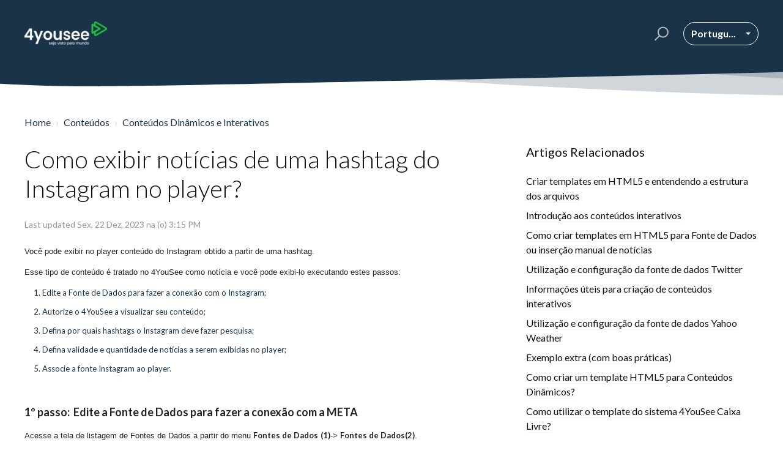

--- FILE ---
content_type: text/html; charset=utf-8
request_url: https://suporte.4yousee.com.br/pt-BR/support/solutions/articles/72000535589-como-exibir-not%C3%ADcias-de-uma-hashtag-do-instagram-no-player-
body_size: 14456
content:
<!DOCTYPE html>
       
        <!--[if lt IE 7]><html class="no-js ie6 dew-dsm-theme " lang="pt-BR" dir="ltr" data-date-format="non_us"><![endif]-->       
        <!--[if IE 7]><html class="no-js ie7 dew-dsm-theme " lang="pt-BR" dir="ltr" data-date-format="non_us"><![endif]-->       
        <!--[if IE 8]><html class="no-js ie8 dew-dsm-theme " lang="pt-BR" dir="ltr" data-date-format="non_us"><![endif]-->       
        <!--[if IE 9]><html class="no-js ie9 dew-dsm-theme " lang="pt-BR" dir="ltr" data-date-format="non_us"><![endif]-->       
        <!--[if IE 10]><html class="no-js ie10 dew-dsm-theme " lang="pt-BR" dir="ltr" data-date-format="non_us"><![endif]-->       
        <!--[if (gt IE 10)|!(IE)]><!--><html class="no-js  dew-dsm-theme " lang="pt-BR" dir="ltr" data-date-format="non_us"><!--<![endif]-->
	<head>
		
		

<!-- Title for the page -->
<title> Como exibir notícias de uma hashtag do Instagram no player? :  </title>

<!-- Meta information -->

      <meta charset="utf-8" />
      <meta http-equiv="X-UA-Compatible" content="IE=edge,chrome=1" />
      <meta name="description" content= "" />
      <meta name="author" content= "" />
       <meta property="og:title" content="Como exibir notícias de uma hashtag do Instagram no player?" />  <meta property="og:url" content="https://suporte.4yousee.com.br/pt-BR/support/solutions/articles/72000535589-como-exibir-not%C3%ADcias-de-uma-hashtag-do-instagram-no-player-" />  <meta property="og:description" content=" Você pode exibir no player conteúdo do Instagram obtido a partir de uma hashtag.  Esse tipo de conteúdo é tratado no 4YouSee como notícia e você pode exibi-lo executando estes passos:   Edite a Fonte de Dados para fazer a conexão com o Instagram;..." />  <meta property="og:image" content="https://s3.amazonaws.com/cdn.freshdesk.com/data/helpdesk/attachments/production/72004393342/logo/VEme8D2_bsXB6MHnrQI0xXYQPJQl0Go3Xg.png?X-Amz-Algorithm=AWS4-HMAC-SHA256&amp;amp;X-Amz-Credential=AKIAS6FNSMY2XLZULJPI%2F20260126%2Fus-east-1%2Fs3%2Faws4_request&amp;amp;X-Amz-Date=20260126T095521Z&amp;amp;X-Amz-Expires=604800&amp;amp;X-Amz-SignedHeaders=host&amp;amp;X-Amz-Signature=069148535bba9fa6f5e2d4a1d78c456cab6870a84e0bf914514b530f9d4b7e36" />  <meta property="og:site_name" content="4yousee" />  <meta property="og:type" content="article" />  <meta name="twitter:title" content="Como exibir notícias de uma hashtag do Instagram no player?" />  <meta name="twitter:url" content="https://suporte.4yousee.com.br/pt-BR/support/solutions/articles/72000535589-como-exibir-not%C3%ADcias-de-uma-hashtag-do-instagram-no-player-" />  <meta name="twitter:description" content=" Você pode exibir no player conteúdo do Instagram obtido a partir de uma hashtag.  Esse tipo de conteúdo é tratado no 4YouSee como notícia e você pode exibi-lo executando estes passos:   Edite a Fonte de Dados para fazer a conexão com o Instagram;..." />  <meta name="twitter:image" content="https://s3.amazonaws.com/cdn.freshdesk.com/data/helpdesk/attachments/production/72004393342/logo/VEme8D2_bsXB6MHnrQI0xXYQPJQl0Go3Xg.png?X-Amz-Algorithm=AWS4-HMAC-SHA256&amp;amp;X-Amz-Credential=AKIAS6FNSMY2XLZULJPI%2F20260126%2Fus-east-1%2Fs3%2Faws4_request&amp;amp;X-Amz-Date=20260126T095521Z&amp;amp;X-Amz-Expires=604800&amp;amp;X-Amz-SignedHeaders=host&amp;amp;X-Amz-Signature=069148535bba9fa6f5e2d4a1d78c456cab6870a84e0bf914514b530f9d4b7e36" />  <meta name="twitter:card" content="summary" />  <link rel="canonical" href="https://suporte.4yousee.com.br/pt-BR/support/solutions/articles/72000535589-como-exibir-not%C3%ADcias-de-uma-hashtag-do-instagram-no-player-" />  <link rel='alternate' hreflang="es-LA" href="https://suporte.4yousee.com.br/es-LA/support/solutions/articles/72000535589-configurar-fuente-rss-de-instagram-para-tags"/>  <link rel='alternate' hreflang="pt-BR" href="https://suporte.4yousee.com.br/pt-BR/support/solutions/articles/72000535589-como-exibir-not%C3%ADcias-de-uma-hashtag-do-instagram-no-player-"/> 

<!-- Responsive setting -->
<link rel="apple-touch-icon" href="https://s3.amazonaws.com/cdn.freshdesk.com/data/helpdesk/attachments/production/72004393382/fav_icon/DPMKkxIAE4MpIY0OLr71XGDhGMlpZV_auw.png" />
        <link rel="apple-touch-icon" sizes="72x72" href="https://s3.amazonaws.com/cdn.freshdesk.com/data/helpdesk/attachments/production/72004393382/fav_icon/DPMKkxIAE4MpIY0OLr71XGDhGMlpZV_auw.png" />
        <link rel="apple-touch-icon" sizes="114x114" href="https://s3.amazonaws.com/cdn.freshdesk.com/data/helpdesk/attachments/production/72004393382/fav_icon/DPMKkxIAE4MpIY0OLr71XGDhGMlpZV_auw.png" />
        <link rel="apple-touch-icon" sizes="144x144" href="https://s3.amazonaws.com/cdn.freshdesk.com/data/helpdesk/attachments/production/72004393382/fav_icon/DPMKkxIAE4MpIY0OLr71XGDhGMlpZV_auw.png" />
        <meta name="viewport" content="width=device-width, initial-scale=1.0, maximum-scale=5.0, user-scalable=yes" /> 

<meta name="viewport" content="width=device-width, initial-scale=1.0" />
<link href="https://fonts.googleapis.com/css?family=Lato:300,300i,400,400i,700,700i" rel="stylesheet">
<link rel="stylesheet" href="https://use.fontawesome.com/releases/v5.15.4/css/all.css">
<link rel="stylesheet" href="https://use.fontawesome.com/releases/v5.15.4/css/v4-shims.css">
<link rel="stylesheet" href="//cdn.jsdelivr.net/highlight.js/9.10.0/styles/github.min.css" />
<link rel="stylesheet" href="//cdn.jsdelivr.net/jquery.magnific-popup/1.0.0/magnific-popup.css" />
<link href='https://fonts.googleapis.com/css?family=Source+Sans+Pro:regular,italic,600,700,700italic' rel='stylesheet' type='text/css'>


		
		<!-- Adding meta tag for CSRF token -->
		<meta name="csrf-param" content="authenticity_token" />
<meta name="csrf-token" content="iREMhTUoWWuZNCNi5ynKzkN+/6QyoT3yg0kcyUVB1ymotZeolqRy7krLyTvNEDw5bu5t96S1GLI3tDlI2ZU40A==" />
		<!-- End meta tag for CSRF token -->
		
		<!-- Fav icon for portal -->
		<link rel='shortcut icon' href='https://s3.amazonaws.com/cdn.freshdesk.com/data/helpdesk/attachments/production/72004393382/fav_icon/DPMKkxIAE4MpIY0OLr71XGDhGMlpZV_auw.png' />

		<!-- Base stylesheet -->
 
		<link rel="stylesheet" media="print" href="https://assets8.freshdesk.com/assets/cdn/portal_print-6e04b27f27ab27faab81f917d275d593fa892ce13150854024baaf983b3f4326.css" />
	  		<link rel="stylesheet" media="screen" href="https://assets9.freshdesk.com/assets/cdn/falcon_portal_utils-57fc5f91db982a7ecd698d80ef41469e73b87782f2d9f218886147ca63c081ab.css" />	

		
		<!-- Theme stylesheet -->

		<link href="/support/theme.css?v=4&amp;d=1721409837" media="screen" rel="stylesheet" type="text/css">

		<!-- Google font url if present -->
		<link href='https://fonts.googleapis.com/css?family=Source+Sans+Pro:regular,italic,600,700,700italic|Poppins:regular,600,700' rel='stylesheet' type='text/css' nonce='snEmNIHKQWf/B+Kvnu/JAA=='>

		<!-- Including default portal based script framework at the top -->
		<script src="https://assets4.freshdesk.com/assets/cdn/portal_head_v2-d07ff5985065d4b2f2826fdbbaef7df41eb75e17b915635bf0413a6bc12fd7b7.js"></script>
		<!-- Including syntexhighlighter for portal -->
		<script src="https://assets3.freshdesk.com/assets/cdn/prism-841b9ba9ca7f9e1bc3cdfdd4583524f65913717a3ab77714a45dd2921531a402.js"></script>

		

		<!-- Access portal settings information via javascript -->
		 <script type="text/javascript">     var portal = {"language":"pt-BR","name":"4yousee","contact_info":"","current_page_name":"article_view","current_tab":"solutions","vault_service":{"url":"https://vault-service.freshworks.com/data","max_try":2,"product_name":"fd"},"current_account_id":2207774,"preferences":{"bg_color":"#f3f5f7","header_color":"#ffffff","help_center_color":"#f3f5f7","footer_color":"#183247","tab_color":"#ffffff","tab_hover_color":"#02b875","btn_background":"#f3f5f7","btn_primary_background":"#02b875","baseFont":"Source Sans Pro","textColor":"#183247","headingsFont":"Poppins","headingsColor":"#183247","linkColor":"#183247","linkColorHover":"#2753d7","inputFocusRingColor":"#02b875","nonResponsive":"false"},"image_placeholders":{"spacer":"https://assets7.freshdesk.com/assets/misc/spacer.gif","profile_thumb":"https://assets2.freshdesk.com/assets/misc/profile_blank_thumb-4a7b26415585aebbd79863bd5497100b1ea52bab8df8db7a1aecae4da879fd96.jpg","profile_medium":"https://assets1.freshdesk.com/assets/misc/profile_blank_medium-1dfbfbae68bb67de0258044a99f62e94144f1cc34efeea73e3fb85fe51bc1a2c.jpg"},"falcon_portal_theme":true,"current_object_id":72000535589};     var attachment_size = 20;     var blocked_extensions = "";     var allowed_extensions = "";     var store = { 
        ticket: {},
        portalLaunchParty: {} };    store.portalLaunchParty.ticketFragmentsEnabled = false;    store.pod = "us-east-1";    store.region = "US"; </script> 


			
	</head>
	<body>
            	
		
		
		

<!-- Notification Messages -->
 <div class="alert alert-with-close notice hide" id="noticeajax"></div> 
<div class="layout layout--anonymous">
  <div class="layout__head">
  	


<header class="topbar container topbar--small" data-topbar>
  <div class="container-inner topbar__container-inner">
    <div class="topbar__inner">
      <div class="topbar__col clearfix">
        <div class="logo-wrapper">
          <div class="logo">
            <a href="/pt-BR/support/home">
              <img src="https://s3.amazonaws.com/cdn.freshdesk.com/data/helpdesk/attachments/production/72004393342/logo/VEme8D2_bsXB6MHnrQI0xXYQPJQl0Go3Xg.png" alt="">
            </a>
          </div>
        </div>
        <p class="help-center-name"></p>
        <button type="button" role="button" aria-label="Toggle Navigation" class="lines-button x" data-toggle-menu> <span class="lines"></span> </button>
      </div>
      
      <div class="topbar__col topbar__menu">
        <div class="topbar__collapse" data-menu>
         
          <div class="topbar__controls topbar__controls--anonymous">
             
            <div class="topbar__search">
              <form class="hc-search-form print--remove" autocomplete="off" action="/pt-BR/support/search/solutions" id="hc-search-form" data-csrf-ignore="true">
	<div class="hc-search-input">
	<label for="support-search-input" class="hide">Digite o termo de pesquisa aqui...</label>
		<input placeholder="Digite o termo de pesquisa aqui..." type="text"
			name="term" class="special" value=""
            rel="page-search" data-max-matches="10" id="support-search-input">
	</div>
	<div class="hc-search-button">
		<button class="btn btn-primary" aria-label="Pesquisar" type="submit" autocomplete="off">
			<i class="mobile-icon-search hide-tablet"></i>
			<span class="hide-in-mobile">
				Pesquisar
			</span>
		</button>
	</div>
</form>
              <button type="button" role="button" class="topbar__btn-search">
                <svg xmlns="http://www.w3.org/2000/svg" width="23" height="24" viewBox="0 0 23 24">
                  <g fill="none" fill-rule="evenodd" transform="translate(-6 -2)">
                    <circle cx="19.889" cy="11.611" r="8" stroke="#fff" stroke-width="2" transform="rotate(45 19.89 11.61)"/>
                    <path fill="#fff" fill-rule="nonzero" d="M9.34328327,15.6566781 L11.3432833,15.6566781 L11.3432833,25.6606781 C11.3432833,26.2106781 10.8992833,26.6566781 10.3432833,26.6566781 C9.79128327,26.6566781 9.34328327,26.2116781 9.34328327,25.6606781 L9.34328327,15.6566781 Z" transform="rotate(45 10.343 21.157)"/>
                  </g>
                </svg>
              </button>
            </div>
            <div class="banner-language-selector pull-right" data-tabs="tabs"
                data-toggle='tooltip' data-placement="bottom" title="Portuguese (BR)"><ul class="language-options" role="tablist"><li class="dropdown"><h5 class="dropdown-toggle" data-toggle="dropdown"><span>Portugu...</span><span class="caret"></span></h5><ul class="dropdown-menu " role="menu" aria-labelledby="dropdownMenu"><li><a class="active" tabindex="-1" href="/pt-BR/support/solutions/articles/72000535589-como-exibir-not%C3%ADcias-de-uma-hashtag-do-instagram-no-player-"><span class='icon-dd-tick-dark'></span>Portuguese (BR) </a></li><li><a class=" unavailable-language" tabindex="-1" href="/en/support/solutions/articles/72000535589-como-exibir-not%C3%ADcias-de-uma-hashtag-do-instagram-no-player-">English</a></li><li><a class="" tabindex="-1" href="/es-LA/support/solutions/articles/72000535589-configurar-fuente-rss-de-instagram-para-tags">Spanish (Latin America)</a></li></ul></li></ul></div>
          </div>
        </div>
      </div>
    </div>
  </div>

  <!-- Search and page links for the page -->
  
    
  

  <script>
    jQuery(".hc-search-input input").attr("placeholder","");
  </script>

</header>



		<div class="waves waves--small " data-wave-small>
		  <svg xmlns="http://www.w3.org/2000/svg" viewBox="0 0 1900 47" xmlns:xlink="http://www.w3.org/1999/xlink">
		    <g fill="none" fill-rule="evenodd">
		      <path fill-rule="nonzero" d="M403.925926,32 C583.088889,32 1900,0 1900,0 L0,0 C0,0 163.540741,32 403.925926,32 Z" transform="translate(-250)" />
		      <path fill-opacity="0.2" fill-rule="nonzero" d="M1342.66667,76 C1552.37037,76 1900,0.2 1900,0.2 L0,0.2 C0,0.2 896.518519,76 1342.66667,76 Z" transform="translate(0 -29)"  />
		      <path fill-opacity="0.2" fill-rule="nonzero" d="M1342.66667,76 C1552.37037,76 1900,0.2 1900,0.2 L0,0.2 C0,0.2 896.518519,76 1342.66667,76 Z" transform="translate(617 -29)"  />
		    </g>
		  </svg>
		</div>

  </div>
  <div class="layout__content">
    
      
    
    
    <div class="container">
  <div class="container-inner">
    <div class="article-page">

      <div class="row clearfix">
        <div class="column column--sm-12">
          <ol class="breadcrumbs">
            <li>
              <a href="/pt-BR/support/home">Home</a>
            </li>
            <li title="Conteúdos">
              <a href="/pt-BR/support/solutions/72000272776">Conteúdos</a>
            </li>
            <li title="Conteúdos Dinâmicos e Interativos">
              <a href="/pt-BR/support/solutions/folders/72000414111">Conteúdos Dinâmicos e Interativos</a>
            </li>
          </ol>
        </div>
      </div>
      <div class="row clearfix">

        <div class="column column--sm-8">
          <article class="article clearfix" itemscope itemtype="http://schema.org/Article">
            <header class="article-header">
              <h1 class="article__title" itemprop="name">
                Como exibir notícias de uma hashtag do Instagram no player?
              </h1>

              <div class="article-meta">
                <div class="article-meta__col article-meta__col--main">
                  <div class="entry-info">
                    <div class="entry-info__content">
                      <!-- TODO: Figure out how to handle multiple language, for now, hard code the text we want -->
                      <!-- <div class="meta">Modificado em: Sex, 22 Dez, 2023 na (o)  3:15 PM</div> -->
                      <div class="meta">Last updated Sex, 22 Dez, 2023 na (o)  3:15 PM</div>
                    </div>
                  </div>
                </div>
              </div>
            </header>

            <div class="article__body markdown" itemprop="articleBody">
              <p style="box-sizing: border-box; margin: 0px 0px 15px; padding: 0px !important; font-style: normal; font-variant-ligatures: normal; font-variant-caps: normal; font-weight: 400; letter-spacing: normal; orphans: 2; text-align: start; text-indent: 0px; text-transform: none; white-space: normal; widows: 2; word-spacing: 0px; -webkit-text-stroke-width: 0px;  text-decoration-thickness: initial; text-decoration-style: initial; text-decoration-color: initial; color: rgb(37, 37, 37); font-family: &quot;Lucida Grande&quot;, &quot;Lucida Sans&quot;, &quot;Lucida Sans Unicode&quot;, sans-serif; font-size: 13px;"><span style="box-sizing: border-box; font-family: roboto, arial, helvetica, sans-serif;">Você pode exibir no player conteúdo do Instagram obtido a partir de uma hashtag.</span></p><p style="box-sizing: border-box; margin: 0px 0px 15px; padding: 0px !important; font-style: normal; font-variant-ligatures: normal; font-variant-caps: normal; font-weight: 400; letter-spacing: normal; orphans: 2; text-align: start; text-indent: 0px; text-transform: none; white-space: normal; widows: 2; word-spacing: 0px; -webkit-text-stroke-width: 0px;  text-decoration-thickness: initial; text-decoration-style: initial; text-decoration-color: initial; color: rgb(37, 37, 37); font-family: &quot;Lucida Grande&quot;, &quot;Lucida Sans&quot;, &quot;Lucida Sans Unicode&quot;, sans-serif; font-size: 13px;"><span style="box-sizing: border-box; font-family: roboto, arial, helvetica, sans-serif;">Esse tipo de conteúdo é tratado no 4YouSee como notícia e você pode exibi-lo executando estes passos:</span></p><ol style="box-sizing: border-box; margin: 0px; padding: 0px 15px; font-style: normal; font-variant-ligatures: normal; font-variant-caps: normal; font-weight: 400; letter-spacing: normal; orphans: 2; text-align: start; text-indent: 0px; text-transform: none; white-space: normal; widows: 2; word-spacing: 0px; -webkit-text-stroke-width: 0px;  text-decoration-thickness: initial; text-decoration-style: initial; text-decoration-color: initial; list-style-position: inside; list-style-image: initial; color: rgb(37, 37, 37); font-family: &quot;Lucida Grande&quot;, &quot;Lucida Sans&quot;, &quot;Lucida Sans Unicode&quot;, sans-serif; font-size: 13px;"><li style="box-sizing: border-box;"><span dir="ltr" style="box-sizing: border-box; font-family: roboto, arial, helvetica, sans-serif;"><a href="https://4yousee.freshdesk.com/pt-BR/support/solutions/articles/72000535589/como-exibir-noticias-de-uma-hashtag-do-instagram-no-player?q=#step1">Edite a Fonte de Dados para fazer a conexão com o Instagram;</a></span></li><li style="box-sizing: border-box;"><span dir="ltr" style="box-sizing: border-box; font-family: roboto, arial, helvetica, sans-serif;"><a href="https://4yousee.freshdesk.com/pt-BR/support/solutions/articles/72000535589/como-exibir-noticias-de-uma-hashtag-do-instagram-no-player?q=#step2">Autorize o 4YouSee a visualizar seu conteúdo;</a></span></li><li style="box-sizing: border-box;"><span dir="ltr" style="box-sizing: border-box; font-family: roboto, arial, helvetica, sans-serif;"><a href="https://4yousee.freshdesk.com/pt-BR/support/solutions/articles/72000535589/como-exibir-noticias-de-uma-hashtag-do-instagram-no-player?q=#step3">Defina por quais hashtags o Instagram deve fazer pesquisa;</a></span></li><li style="box-sizing: border-box;"><span dir="ltr" style="box-sizing: border-box; font-family: roboto, arial, helvetica, sans-serif;"><a href="https://4yousee.freshdesk.com/pt-BR/support/solutions/articles/72000535589/como-exibir-noticias-de-uma-hashtag-do-instagram-no-player?q=#step4">Defina validade e quantidade de notícias a serem exibidas no player;</a></span></li><li style="box-sizing: border-box;"><span style="box-sizing: border-box; font-family: roboto, arial, helvetica, sans-serif;"><a href="https://4yousee.freshdesk.com/pt-BR/support/solutions/articles/72000535589/como-exibir-noticias-de-uma-hashtag-do-instagram-no-player?q=#step5">Associe a fonte Instagram ao player.</a></span></li></ol><p style="box-sizing: border-box; margin: 0px 0px 15px; padding: 0px !important; color: rgb(74, 74, 74); font-family: Roboto, sans-serif; font-size: 14px; font-style: normal; font-variant-ligatures: normal; font-variant-caps: normal; font-weight: 400; letter-spacing: normal; orphans: 2; text-align: start; text-indent: 0px; text-transform: none; white-space: normal; widows: 2; word-spacing: 0px; -webkit-text-stroke-width: 0px;  text-decoration-thickness: initial; text-decoration-style: initial; text-decoration-color: initial;"><span style="box-sizing: border-box; font-family: roboto, arial, helvetica, sans-serif;">&nbsp;</span></p><p style="box-sizing: border-box; margin: 0px 0px 15px; padding: 0px !important; font-style: normal; font-variant-ligatures: normal; font-variant-caps: normal; font-weight: 400; letter-spacing: normal; orphans: 2; text-align: start; text-indent: 0px; text-transform: none; white-space: normal; widows: 2; word-spacing: 0px; -webkit-text-stroke-width: 0px;  text-decoration-thickness: initial; text-decoration-style: initial; text-decoration-color: initial; color: rgb(37, 37, 37); font-family: &quot;Lucida Grande&quot;, &quot;Lucida Sans&quot;, &quot;Lucida Sans Unicode&quot;, sans-serif; font-size: 13px;"><span class="wysiwyg-font-size-medium" style="box-sizing: border-box; font-size: small; font-family: roboto, arial, helvetica, sans-serif;"><strong style="box-sizing: border-box; font-weight: bold;"><a name="step1" style="box-sizing: border-box; background-color: transparent; color: rgb(7, 147, 68); text-decoration: none;"></a><span class="wysiwyg-font-size-large" dir="ltr" style="box-sizing: border-box; font-size: large;">1º passo: &nbsp;Edite a Fonte de Dados para fazer a conexão com a META<br></span></strong></span></p><p style="box-sizing: border-box; margin: 0px 0px 15px; padding: 0px !important; font-style: normal; font-variant-ligatures: normal; font-variant-caps: normal; font-weight: 400; letter-spacing: normal; orphans: 2; text-align: start; text-indent: 0px; text-transform: none; white-space: normal; widows: 2; word-spacing: 0px; -webkit-text-stroke-width: 0px;  text-decoration-thickness: initial; text-decoration-style: initial; text-decoration-color: initial; color: rgb(37, 37, 37); font-family: &quot;Lucida Grande&quot;, &quot;Lucida Sans&quot;, &quot;Lucida Sans Unicode&quot;, sans-serif; font-size: 13px;"><span style="box-sizing: border-box; font-family: roboto, arial, helvetica, sans-serif;">Acesse a tela de listagem de Fontes de Dados a partir do menu <strong style="box-sizing: border-box; font-weight: bold;">Fontes de Dados</strong> <strong style="box-sizing: border-box; font-weight: bold;">(1)</strong>-&gt; <strong style="box-sizing: border-box; font-weight: bold;">Fontes de Dados(2)</strong>.</span></p><p style="box-sizing: border-box; margin: 0px 0px 15px; padding: 0px !important; font-style: normal; font-variant-ligatures: normal; font-variant-caps: normal; font-weight: 400; letter-spacing: normal; orphans: 2; text-align: start; text-indent: 0px; text-transform: none; white-space: normal; widows: 2; word-spacing: 0px; -webkit-text-stroke-width: 0px;  text-decoration-thickness: initial; text-decoration-style: initial; text-decoration-color: initial; color: rgb(37, 37, 37); font-family: &quot;Lucida Grande&quot;, &quot;Lucida Sans&quot;, &quot;Lucida Sans Unicode&quot;, sans-serif; font-size: 13px;"><span style="box-sizing: border-box; font-family: roboto, arial, helvetica, sans-serif;">Na listagem de fontes que será exibida localize a fonte <strong style="box-sizing: border-box; font-weight: bold;">Instagram Tags</strong> e clique sobre o botão <strong style="box-sizing: border-box; font-weight: bold;">Editar(3)</strong>:</span></p><p style="box-sizing: border-box; margin: 0px 0px 15px; padding: 0px !important; font-style: normal; font-variant-ligatures: normal; font-variant-caps: normal; font-weight: 400; letter-spacing: normal; orphans: 2; text-align: start; text-indent: 0px; text-transform: none; white-space: normal; widows: 2; word-spacing: 0px; -webkit-text-stroke-width: 0px;  text-decoration-thickness: initial; text-decoration-style: initial; text-decoration-color: initial; color: rgb(37, 37, 37); font-family: &quot;Lucida Grande&quot;, &quot;Lucida Sans&quot;, &quot;Lucida Sans Unicode&quot;, sans-serif; font-size: 13px;"><img src="https://s3.amazonaws.com/cdn.freshdesk.com/data/helpdesk/attachments/production/72005115910/original/PjBJkJas5yg7qD_hgTqroyHXm9IklsRkew.png?1648445649" alt="tags1.png" style="box-sizing: border-box; border: 0px; max-width: 100%; height: auto;" class="fr-fic fr-dii" data-attachment="[object Object]" data-id="72005115910"></p><p style="box-sizing: border-box; margin: 0px 0px 15px; padding: 0px !important; font-style: normal; font-variant-ligatures: normal; font-variant-caps: normal; font-weight: 400; letter-spacing: normal; orphans: 2; text-align: start; text-indent: 0px; text-transform: none; white-space: normal; widows: 2; word-spacing: 0px; -webkit-text-stroke-width: 0px;  text-decoration-thickness: initial; text-decoration-style: initial; text-decoration-color: initial; color: rgb(37, 37, 37); font-family: &quot;Lucida Grande&quot;, &quot;Lucida Sans&quot;, &quot;Lucida Sans Unicode&quot;, sans-serif; font-size: 13px;"><span dir="ltr" style="box-sizing: border-box; font-family: roboto, arial, helvetica, sans-serif;">Na tela seguinte você deverá clicar sobre o botão <strong dir="ltr" style="box-sizing: border-box; font-weight: bold;">Conectar ao Meta(1)</strong> para permitir que o 4YouSee acesse seu conteúdo publicado.</span></p><p style="box-sizing: border-box; margin: 0px 0px 15px; padding: 0px !important; font-style: normal; font-variant-ligatures: normal; font-variant-caps: normal; font-weight: 400; letter-spacing: normal; orphans: 2; text-align: start; text-indent: 0px; text-transform: none; white-space: normal; widows: 2; word-spacing: 0px; -webkit-text-stroke-width: 0px;  text-decoration-thickness: initial; text-decoration-style: initial; text-decoration-color: initial; color: rgb(37, 37, 37); font-family: &quot;Lucida Grande&quot;, &quot;Lucida Sans&quot;, &quot;Lucida Sans Unicode&quot;, sans-serif; font-size: 13px;"><img src="https://s3.amazonaws.com/cdn.freshdesk.com/data/helpdesk/attachments/production/72078968767/original/Lwd3OIPYTgBK2evITh2F8soREMfLssy_mA.png?1703267661" style="width: auto;" class="fr-fic fr-fil fr-dib" data-attachment="[object Object]" data-id="72078968767"></p><p style="box-sizing: border-box; margin: 0px 0px 15px; padding: 0px !important; font-style: normal; font-variant-ligatures: normal; font-variant-caps: normal; font-weight: 400; letter-spacing: normal; orphans: 2; text-align: start; text-indent: 0px; text-transform: none; white-space: normal; widows: 2; word-spacing: 0px; -webkit-text-stroke-width: 0px;  text-decoration-thickness: initial; text-decoration-style: initial; text-decoration-color: initial; color: rgb(37, 37, 37); font-family: &quot;Lucida Grande&quot;, &quot;Lucida Sans&quot;, &quot;Lucida Sans Unicode&quot;, sans-serif; font-size: 13px;">&nbsp;</p><p style="box-sizing: border-box; margin: 0px 0px 15px; padding: 0px !important; font-style: normal; font-variant-ligatures: normal; font-variant-caps: normal; font-weight: 400; letter-spacing: normal; orphans: 2; text-align: start; text-indent: 0px; text-transform: none; white-space: normal; widows: 2; word-spacing: 0px; -webkit-text-stroke-width: 0px;  text-decoration-thickness: initial; text-decoration-style: initial; text-decoration-color: initial; color: rgb(37, 37, 37); font-family: &quot;Lucida Grande&quot;, &quot;Lucida Sans&quot;, &quot;Lucida Sans Unicode&quot;, sans-serif; font-size: 13px;"><span class="wysiwyg-font-size-medium" style="box-sizing: border-box; font-size: small; font-family: roboto, arial, helvetica, sans-serif;"><strong style="box-sizing: border-box; font-weight: bold;"><a name="step2" style="box-sizing: border-box; background-color: transparent; color: rgb(7, 147, 68); text-decoration: none;"></a></strong><strong style="box-sizing: border-box; font-weight: bold;"><span class="wysiwyg-font-size-large" style="box-sizing: border-box; font-size: large;">2º passo:&nbsp;Autorize o 4YouSee a&nbsp;visualizar seu conteúdo</span></strong></span></p><p style="box-sizing: border-box; margin: 0px 0px 15px; padding: 0px !important; font-style: normal; font-variant-ligatures: normal; font-variant-caps: normal; font-weight: 400; letter-spacing: normal; orphans: 2; text-align: start; text-indent: 0px; text-transform: none; white-space: normal; widows: 2; word-spacing: 0px; -webkit-text-stroke-width: 0px;  text-decoration-thickness: initial; text-decoration-style: initial; text-decoration-color: initial; color: rgb(37, 37, 37); font-family: &quot;Lucida Grande&quot;, &quot;Lucida Sans&quot;, &quot;Lucida Sans Unicode&quot;, sans-serif; font-size: 13px;"><span dir="ltr" style="box-sizing: border-box; font-family: roboto, arial, helvetica, sans-serif;">Ao clicar sobre o botão você irá visualizar a tela do Facebook para digitar <strong dir="ltr" style="box-sizing: border-box; font-weight: bold;">E-mail ou telefone(1)&nbsp;</strong>e<strong dir="ltr" style="box-sizing: border-box; font-weight: bold;">&nbsp;Senha(2)</strong>:</span></p><p style="box-sizing: border-box; margin: 0px 0px 15px; padding: 0px !important; font-style: normal; font-variant-ligatures: normal; font-variant-caps: normal; font-weight: 400; letter-spacing: normal; orphans: 2; text-align: start; text-indent: 0px; text-transform: none; white-space: normal; widows: 2; word-spacing: 0px; -webkit-text-stroke-width: 0px;  text-decoration-thickness: initial; text-decoration-style: initial; text-decoration-color: initial; color: rgb(37, 37, 37); font-family: &quot;Lucida Grande&quot;, &quot;Lucida Sans&quot;, &quot;Lucida Sans Unicode&quot;, sans-serif; font-size: 13px;"><span style="box-sizing: border-box; font-family: roboto, arial, helvetica, sans-serif;"><img src="https://s3.amazonaws.com/cdn.freshdesk.com/data/helpdesk/attachments/production/72078969038/original/u56JFD7gZjX1R1NnKio5_kwhgMbOTuJmjQ.png?1703267761" style="width: auto;" class="fr-fic fr-fil fr-dib" data-attachment="[object Object]" data-id="72078969038"></span></p><p style="box-sizing: border-box; margin: 0px 0px 15px; padding: 0px !important; font-style: normal; font-variant-ligatures: normal; font-variant-caps: normal; font-weight: 400; letter-spacing: normal; orphans: 2; text-align: start; text-indent: 0px; text-transform: none; white-space: normal; widows: 2; word-spacing: 0px; -webkit-text-stroke-width: 0px;  text-decoration-thickness: initial; text-decoration-style: initial; text-decoration-color: initial; color: rgb(37, 37, 37); font-family: &quot;Lucida Grande&quot;, &quot;Lucida Sans&quot;, &quot;Lucida Sans Unicode&quot;, sans-serif; font-size: 13px;"><br></p><p style="box-sizing: border-box; margin: 0px 0px 15px; padding: 0px !important; font-style: normal; font-variant-ligatures: normal; font-variant-caps: normal; font-weight: 400; letter-spacing: normal; orphans: 2; text-align: start; text-indent: 0px; text-transform: none; white-space: normal; widows: 2; word-spacing: 0px; -webkit-text-stroke-width: 0px;  text-decoration-thickness: initial; text-decoration-style: initial; text-decoration-color: initial; color: rgb(37, 37, 37); font-family: &quot;Lucida Grande&quot;, &quot;Lucida Sans&quot;, &quot;Lucida Sans Unicode&quot;, sans-serif; font-size: 13px;"><span dir="ltr" style="box-sizing: border-box; font-family: roboto, arial, helvetica, sans-serif;">Preencha seus dados e clique sobre o botão <strong style="box-sizing: border-box; font-weight: bold;">Entrar(3)</strong>.</span><br><br><span dir="ltr" style="box-sizing: border-box; font-family: roboto, arial, helvetica, sans-serif;">Em seguida, autorize o 4YouSee a visualizar seu conteúdo.</span><span style="color: rgb(184, 49, 47);"><br></span></p><table style="width: 100%;"><tbody><tr><td class="fr-highlighted" style="width: 100%; background-color: rgb(246, 176, 191);"><div style="text-align: center;"><span style="color: rgb(184, 49, 47);"><u><strong>IMPORTANTE</strong></u><strong dir="ltr">: Apenas perfil profissional do Instagram vinculado a pelo menos uma pagina do Facebook também profis</strong></span><span dir="ltr" style="color: rgb(184, 49, 47);"><strong>sional poderá utilizar essa funcionalidade. <br>Verifique se o seu Instagram profissional está vinculado à sua página do F</strong><strong><span dir="ltr" style="color: rgb(184, 49, 47);"><strong>acebook.&nbsp;</strong></span></strong></span></div></td></tr></tbody></table><p dir="ltr" style="box-sizing: border-box; margin: 0px 0px 15px; padding: 0px !important; font-style: normal; font-variant-ligatures: normal; font-variant-caps: normal; font-weight: 400; letter-spacing: normal; text-align: left; text-indent: 0px; text-transform: none; white-space: normal; word-spacing: 0px; -webkit-text-stroke-width: 0px; text-decoration-thickness: initial; text-decoration-style: initial; text-decoration-color: initial; color: rgb(37, 37, 37); font-family: &quot;Lucida Grande&quot;, &quot;Lucida Sans&quot;, &quot;Lucida Sans Unicode&quot;, sans-serif; font-size: 13px;"><br><span style="font-family: Arial,Helvetica,sans-serif;">Exemplo de como ficará após se preencher as informações e vincular a conta:</span><br><span dir="ltr" style="box-sizing: border-box; font-family: roboto, arial, helvetica, sans-serif;"><img src="https://s3.amazonaws.com/cdn.freshdesk.com/data/helpdesk/attachments/production/72078970797/original/2tgiRMj8fL9mprUtBP9qzJII5d8zk6c-cw.png?1703268469" style="width: auto;" class="fr-fic fr-fil fr-dib" data-attachment="[object Object]" data-id="72078970797"></span></p><p class="alert-warning" style="box-sizing: border-box; margin: 0px 0px 20px; background: rgb(252, 248, 227); border: 1px solid rgb(250, 235, 204); color: rgb(138, 109, 59); padding: 15px; font-style: normal; font-variant-ligatures: normal; font-variant-caps: normal; font-weight: 400; letter-spacing: normal; orphans: 2; text-align: start; text-indent: 0px; text-transform: none; white-space: normal; widows: 2; word-spacing: 0px; -webkit-text-stroke-width: 0px; text-decoration-thickness: initial; text-decoration-style: initial; text-decoration-color: initial; border-radius: 4px; font-family: &quot;Lucida Grande&quot;, &quot;Lucida Sans&quot;, &quot;Lucida Sans Unicode&quot;, sans-serif; font-size: 13px;"><span style="box-sizing: border-box; font-family: roboto, arial, helvetica, sans-serif;"><strong style="box-sizing: border-box; font-weight: bold;">Atenção</strong>: O 4YouSee não armazena seu login e senha, você os utiliza apenas para fazer a autorização.</span></p><p style="box-sizing: border-box; margin: 0px 0px 15px; padding: 0px !important; font-style: normal; font-variant-ligatures: normal; font-variant-caps: normal; font-weight: 400; letter-spacing: normal; orphans: 2; text-align: start; text-indent: 0px; text-transform: none; white-space: normal; widows: 2; word-spacing: 0px; -webkit-text-stroke-width: 0px;  text-decoration-thickness: initial; text-decoration-style: initial; text-decoration-color: initial; color: rgb(37, 37, 37); font-family: &quot;Lucida Grande&quot;, &quot;Lucida Sans&quot;, &quot;Lucida Sans Unicode&quot;, sans-serif; font-size: 13px;"><span class="wysiwyg-font-size-medium" style="box-sizing: border-box; font-size: small; font-family: roboto, arial, helvetica, sans-serif;"><strong style="box-sizing: border-box; font-weight: bold;"><a name="step3" style="box-sizing: border-box; background-color: transparent; color: rgb(7, 147, 68); text-decoration: none;"></a><span class="wysiwyg-font-size-large" style="box-sizing: border-box; font-size: large;">3º passo:Defina por quais hashtags o Instagram deve fazer pesquisa</span></strong></span></p><p style="box-sizing: border-box; margin: 0px 0px 15px; padding: 0px !important; font-style: normal; font-variant-ligatures: normal; font-variant-caps: normal; font-weight: 400; letter-spacing: normal; orphans: 2; text-align: start; text-indent: 0px; text-transform: none; white-space: normal; widows: 2; word-spacing: 0px; -webkit-text-stroke-width: 0px;  text-decoration-thickness: initial; text-decoration-style: initial; text-decoration-color: initial; color: rgb(37, 37, 37); font-family: &quot;Lucida Grande&quot;, &quot;Lucida Sans&quot;, &quot;Lucida Sans Unicode&quot;, sans-serif; font-size: 13px;"><span style="box-sizing: border-box; font-family: roboto, arial, helvetica, sans-serif;">Após autorizar o 4YouSee a visualizar seu conteúdo, defina quais hashtags deseja que sejam pesquisadas, preenchendo o campo <strong style="box-sizing: border-box; font-weight: bold;">Tags(2)</strong>:</span></p><p style="box-sizing: border-box; margin: 0px 0px 15px; padding: 0px !important; font-style: normal; font-variant-ligatures: normal; font-variant-caps: normal; font-weight: 400; letter-spacing: normal; orphans: 2; text-align: start; text-indent: 0px; text-transform: none; white-space: normal; widows: 2; word-spacing: 0px; -webkit-text-stroke-width: 0px;  text-decoration-thickness: initial; text-decoration-style: initial; text-decoration-color: initial; color: rgb(37, 37, 37); font-family: &quot;Lucida Grande&quot;, &quot;Lucida Sans&quot;, &quot;Lucida Sans Unicode&quot;, sans-serif; font-size: 13px;"><img src="https://s3.amazonaws.com/cdn.freshdesk.com/data/helpdesk/attachments/production/72005115917/original/wf1yj4avx8Ko_S9VgkPtzRUnSs-DejqNMw.png?1648445651" alt="tags3.png" style="box-sizing: border-box; border: 0px; max-width: 100%; height: auto;" class="fr-fic fr-dii" data-attachment="[object Object]" data-id="72005115917"></p><p style="box-sizing: border-box; margin: 0px 0px 15px; padding: 0px !important; font-style: normal; font-variant-ligatures: normal; font-variant-caps: normal; font-weight: 400; letter-spacing: normal; orphans: 2; text-align: start; text-indent: 0px; text-transform: none; white-space: normal; widows: 2; word-spacing: 0px; -webkit-text-stroke-width: 0px;  text-decoration-thickness: initial; text-decoration-style: initial; text-decoration-color: initial; color: rgb(37, 37, 37); font-family: &quot;Lucida Grande&quot;, &quot;Lucida Sans&quot;, &quot;Lucida Sans Unicode&quot;, sans-serif; font-size: 13px;"><span style="box-sizing: border-box; font-family: roboto, arial, helvetica, sans-serif;">Você pode digitar uma ou mais tags, basta digitá-las separadas por <strong style="box-sizing: border-box; font-weight: bold;">espaço</strong>.</span></p><p style="box-sizing: border-box; margin: 0px 0px 15px; padding: 0px !important; font-style: normal; font-variant-ligatures: normal; font-variant-caps: normal; font-weight: 400; letter-spacing: normal; orphans: 2; text-align: start; text-indent: 0px; text-transform: none; white-space: normal; widows: 2; word-spacing: 0px; -webkit-text-stroke-width: 0px;  text-decoration-thickness: initial; text-decoration-style: initial; text-decoration-color: initial; color: rgb(37, 37, 37); font-family: &quot;Lucida Grande&quot;, &quot;Lucida Sans&quot;, &quot;Lucida Sans Unicode&quot;, sans-serif; font-size: 13px;">&nbsp;</p><p style="box-sizing: border-box; margin: 0px 0px 15px; padding: 0px !important; font-style: normal; font-variant-ligatures: normal; font-variant-caps: normal; font-weight: 400; letter-spacing: normal; orphans: 2; text-align: start; text-indent: 0px; text-transform: none; white-space: normal; widows: 2; word-spacing: 0px; -webkit-text-stroke-width: 0px;  text-decoration-thickness: initial; text-decoration-style: initial; text-decoration-color: initial; color: rgb(37, 37, 37); font-family: &quot;Lucida Grande&quot;, &quot;Lucida Sans&quot;, &quot;Lucida Sans Unicode&quot;, sans-serif; font-size: 13px;"><span class="wysiwyg-font-size-medium" style="box-sizing: border-box; font-size: small; font-family: roboto, arial, helvetica, sans-serif;"><strong style="box-sizing: border-box; font-weight: bold;"><a name="step4" style="box-sizing: border-box; background-color: transparent; color: rgb(7, 147, 68); text-decoration: none;"></a><span class="wysiwyg-font-size-large" style="box-sizing: border-box; font-size: large;">4º passo:&nbsp;Defina&nbsp;validade e quantidade de notícias a serem exibidas no player</span></strong></span></p><p style="box-sizing: border-box; margin: 0px 0px 15px; padding: 0px !important; font-style: normal; font-variant-ligatures: normal; font-variant-caps: normal; font-weight: 400; letter-spacing: normal; orphans: 2; text-align: start; text-indent: 0px; text-transform: none; white-space: normal; widows: 2; word-spacing: 0px; -webkit-text-stroke-width: 0px;  text-decoration-thickness: initial; text-decoration-style: initial; text-decoration-color: initial; color: rgb(37, 37, 37); font-family: &quot;Lucida Grande&quot;, &quot;Lucida Sans&quot;, &quot;Lucida Sans Unicode&quot;, sans-serif; font-size: 13px;"><span style="box-sizing: border-box; font-family: roboto, arial, helvetica, sans-serif;">Acesse a tela de listagem de Fontes RSS em <strong style="box-sizing: border-box; font-weight: bold;">Notícias(1)&gt;Fontes RSS(2)</strong>, pesquise por <strong style="box-sizing: border-box; font-weight: bold;">Instagram Tags</strong> e clique sobre o botão <strong style="box-sizing: border-box; font-weight: bold;">Editar(3)</strong>. Veja os passos na tela a seguir:</span></p><p style="box-sizing: border-box; margin: 0px 0px 15px; padding: 0px !important; font-style: normal; font-variant-ligatures: normal; font-variant-caps: normal; font-weight: 400; letter-spacing: normal; orphans: 2; text-align: start; text-indent: 0px; text-transform: none; white-space: normal; widows: 2; word-spacing: 0px; -webkit-text-stroke-width: 0px;  text-decoration-thickness: initial; text-decoration-style: initial; text-decoration-color: initial; color: rgb(37, 37, 37); font-family: &quot;Lucida Grande&quot;, &quot;Lucida Sans&quot;, &quot;Lucida Sans Unicode&quot;, sans-serif; font-size: 13px;"><img src="https://s3.amazonaws.com/cdn.freshdesk.com/data/helpdesk/attachments/production/72005115915/original/lH3LjZLBvjfQG-r33hgDPMv6bkBvDubARw.png?1648445650" alt="tags4.png" style="box-sizing: border-box; border: 0px; max-width: 100%; height: auto;" class="fr-fic fr-dii" data-attachment="[object Object]" data-id="72005115915"></p><p style="box-sizing: border-box; margin: 0px 0px 15px; padding: 0px !important; font-style: normal; font-variant-ligatures: normal; font-variant-caps: normal; font-weight: 400; letter-spacing: normal; orphans: 2; text-align: start; text-indent: 0px; text-transform: none; white-space: normal; widows: 2; word-spacing: 0px; -webkit-text-stroke-width: 0px;  text-decoration-thickness: initial; text-decoration-style: initial; text-decoration-color: initial; color: rgb(37, 37, 37); font-family: &quot;Lucida Grande&quot;, &quot;Lucida Sans&quot;, &quot;Lucida Sans Unicode&quot;, sans-serif; font-size: 13px;"><span style="box-sizing: border-box; font-family: roboto, arial, helvetica, sans-serif;">No campo <strong style="box-sizing: border-box; font-weight: bold;">Aprova notícias automaticamente(1)</strong> defina se as notícias baixadas serão aprovadas automaticamente ou se deverão ser aprovadas antes de serem exibidas no player.</span></p><p style="box-sizing: border-box; margin: 0px 0px 15px; padding: 0px !important; font-style: normal; font-variant-ligatures: normal; font-variant-caps: normal; font-weight: 400; letter-spacing: normal; orphans: 2; text-align: start; text-indent: 0px; text-transform: none; white-space: normal; widows: 2; word-spacing: 0px; -webkit-text-stroke-width: 0px;  text-decoration-thickness: initial; text-decoration-style: initial; text-decoration-color: initial; color: rgb(37, 37, 37); font-family: &quot;Lucida Grande&quot;, &quot;Lucida Sans&quot;, &quot;Lucida Sans Unicode&quot;, sans-serif; font-size: 13px;"><span style="box-sizing: border-box; font-family: roboto, arial, helvetica, sans-serif;">Em <strong style="box-sizing: border-box; font-weight: bold;">Termos inadequados específicos?(2)&nbsp;</strong>deixe em <strong style="box-sizing: border-box; font-weight: bold;">Não&nbsp;</strong>se não tiver algum termo especifico para filtrar.</span></p><p style="box-sizing: border-box; margin: 0px 0px 15px; padding: 0px !important; font-style: normal; font-variant-ligatures: normal; font-variant-caps: normal; font-weight: 400; letter-spacing: normal; orphans: 2; text-align: start; text-indent: 0px; text-transform: none; white-space: normal; widows: 2; word-spacing: 0px; -webkit-text-stroke-width: 0px;  text-decoration-thickness: initial; text-decoration-style: initial; text-decoration-color: initial; color: rgb(37, 37, 37); font-family: &quot;Lucida Grande&quot;, &quot;Lucida Sans&quot;, &quot;Lucida Sans Unicode&quot;, sans-serif; font-size: 13px;"><span style="box-sizing: border-box; font-family: roboto, arial, helvetica, sans-serif;">No campo <strong style="box-sizing: border-box; font-weight: bold;">Limite de registros(3)</strong> digite o número máximo de notícias que devem ser baixadas pelo 4YouSee.</span></p><p style="box-sizing: border-box; margin: 0px 0px 15px; padding: 0px !important; font-style: normal; font-variant-ligatures: normal; font-variant-caps: normal; font-weight: 400; letter-spacing: normal; orphans: 2; text-align: start; text-indent: 0px; text-transform: none; white-space: normal; widows: 2; word-spacing: 0px; -webkit-text-stroke-width: 0px;  text-decoration-thickness: initial; text-decoration-style: initial; text-decoration-color: initial; color: rgb(37, 37, 37); font-family: &quot;Lucida Grande&quot;, &quot;Lucida Sans&quot;, &quot;Lucida Sans Unicode&quot;, sans-serif; font-size: 13px;"><span style="box-sizing: border-box; font-family: roboto, arial, helvetica, sans-serif;">No campo <strong style="box-sizing: border-box; font-weight: bold;">Duração das notícias(4)</strong> digite o número de dias em que as notícias serão válidas.</span></p><p style="box-sizing: border-box; margin: 0px 0px 15px; padding: 0px !important; font-style: normal; font-variant-ligatures: normal; font-variant-caps: normal; font-weight: 400; letter-spacing: normal; orphans: 2; text-align: start; text-indent: 0px; text-transform: none; white-space: normal; widows: 2; word-spacing: 0px; -webkit-text-stroke-width: 0px;  text-decoration-thickness: initial; text-decoration-style: initial; text-decoration-color: initial; color: rgb(37, 37, 37); font-family: &quot;Lucida Grande&quot;, &quot;Lucida Sans&quot;, &quot;Lucida Sans Unicode&quot;, sans-serif; font-size: 13px;"><span style="box-sizing: border-box; font-family: roboto, arial, helvetica, sans-serif;">Em <strong style="box-sizing: border-box; font-weight: bold;">Peso(5)&nbsp;</strong>defina o peso que essa fonte de notícia terá.</span></p><p style="box-sizing: border-box; margin: 0px 0px 15px; padding: 0px !important; font-style: normal; font-variant-ligatures: normal; font-variant-caps: normal; font-weight: 400; letter-spacing: normal; orphans: 2; text-align: start; text-indent: 0px; text-transform: none; white-space: normal; widows: 2; word-spacing: 0px; -webkit-text-stroke-width: 0px;  text-decoration-thickness: initial; text-decoration-style: initial; text-decoration-color: initial; color: rgb(37, 37, 37); font-family: &quot;Lucida Grande&quot;, &quot;Lucida Sans&quot;, &quot;Lucida Sans Unicode&quot;, sans-serif; font-size: 13px;"><span style="box-sizing: border-box; font-family: roboto, arial, helvetica, sans-serif;">Após informar os valores nos campos clique sobre o botão <strong style="box-sizing: border-box; font-weight: bold;">Alterar(6)</strong>.</span></p><p style="box-sizing: border-box; margin: 0px 0px 15px; padding: 0px !important; font-style: normal; font-variant-ligatures: normal; font-variant-caps: normal; font-weight: 400; letter-spacing: normal; orphans: 2; text-align: start; text-indent: 0px; text-transform: none; white-space: normal; widows: 2; word-spacing: 0px; -webkit-text-stroke-width: 0px;  text-decoration-thickness: initial; text-decoration-style: initial; text-decoration-color: initial; color: rgb(37, 37, 37); font-family: &quot;Lucida Grande&quot;, &quot;Lucida Sans&quot;, &quot;Lucida Sans Unicode&quot;, sans-serif; font-size: 13px;"><img src="https://s3.amazonaws.com/cdn.freshdesk.com/data/helpdesk/attachments/production/72005115911/original/BX14GQcyt_Lfgi4p3Iipcj52BDu-OdNP2Q.png?1648445650" alt="tags5.png" style="box-sizing: border-box; border: 0px; max-width: 100%; height: auto;" class="fr-fic fr-dii" data-attachment="[object Object]" data-id="72005115911"></p><p style="box-sizing: border-box; margin: 0px 0px 15px; padding: 0px !important; font-style: normal; font-variant-ligatures: normal; font-variant-caps: normal; font-weight: 400; letter-spacing: normal; orphans: 2; text-align: start; text-indent: 0px; text-transform: none; white-space: normal; widows: 2; word-spacing: 0px; -webkit-text-stroke-width: 0px;  text-decoration-thickness: initial; text-decoration-style: initial; text-decoration-color: initial; color: rgb(37, 37, 37); font-family: &quot;Lucida Grande&quot;, &quot;Lucida Sans&quot;, &quot;Lucida Sans Unicode&quot;, sans-serif; font-size: 13px;"><span style="box-sizing: border-box; font-family: roboto, arial, helvetica, sans-serif;">Você visualizará a tela com a listagem de fontes e uma mensagem de sucesso.</span></p><p style="box-sizing: border-box; margin: 0px 0px 15px; padding: 0px !important; font-style: normal; font-variant-ligatures: normal; font-variant-caps: normal; font-weight: 400; letter-spacing: normal; orphans: 2; text-align: start; text-indent: 0px; text-transform: none; white-space: normal; widows: 2; word-spacing: 0px; -webkit-text-stroke-width: 0px;  text-decoration-thickness: initial; text-decoration-style: initial; text-decoration-color: initial; color: rgb(37, 37, 37); font-family: &quot;Lucida Grande&quot;, &quot;Lucida Sans&quot;, &quot;Lucida Sans Unicode&quot;, sans-serif; font-size: 13px;"><span style="box-sizing: border-box; font-family: roboto, arial, helvetica, sans-serif;">Caso queira confirmar que as notícias serão baixadas pelo 4YouSee Manager, na própria tela de listagem clique sobre o botão <strong style="box-sizing: border-box; font-weight: bold;">Obter novas notícias(1)</strong>. O 4YouSee irá baixar as notícias do Instagram e a seguir mostrará uma mensagem informando o número de notícias baixadas.</span></p><p style="box-sizing: border-box; margin: 0px 0px 15px; padding: 0px !important; font-style: normal; font-variant-ligatures: normal; font-variant-caps: normal; font-weight: 400; letter-spacing: normal; orphans: 2; text-align: start; text-indent: 0px; text-transform: none; white-space: normal; widows: 2; word-spacing: 0px; -webkit-text-stroke-width: 0px;  text-decoration-thickness: initial; text-decoration-style: initial; text-decoration-color: initial; color: rgb(37, 37, 37); font-family: &quot;Lucida Grande&quot;, &quot;Lucida Sans&quot;, &quot;Lucida Sans Unicode&quot;, sans-serif; font-size: 13px;"><span style="box-sizing: border-box; font-family: roboto, arial, helvetica, sans-serif;">Para visualizar uma notícia, na forma como será exibida no player, clique sobre o botão <strong style="box-sizing: border-box; font-weight: bold;">Preview(2)</strong>, localizado na mesma tela:</span></p><p style="box-sizing: border-box; margin: 0px 0px 15px; padding: 0px !important; font-style: normal; font-variant-ligatures: normal; font-variant-caps: normal; font-weight: 400; letter-spacing: normal; orphans: 2; text-align: start; text-indent: 0px; text-transform: none; white-space: normal; widows: 2; word-spacing: 0px; -webkit-text-stroke-width: 0px;  text-decoration-thickness: initial; text-decoration-style: initial; text-decoration-color: initial; color: rgb(37, 37, 37); font-family: &quot;Lucida Grande&quot;, &quot;Lucida Sans&quot;, &quot;Lucida Sans Unicode&quot;, sans-serif; font-size: 13px;"><img src="https://s3.amazonaws.com/cdn.freshdesk.com/data/helpdesk/attachments/production/72005115912/original/SIpsIMuvQWtsSUci_bTxHMzGjpw0aIUHIw.png?1648445650" alt="tags6.png" style="box-sizing: border-box; border: 0px; max-width: 100%; height: auto;" class="fr-fic fr-dii" data-attachment="[object Object]" data-id="72005115912"></p><p style="box-sizing: border-box; margin: 0px 0px 15px; padding: 0px !important; font-style: normal; font-variant-ligatures: normal; font-variant-caps: normal; font-weight: 400; letter-spacing: normal; orphans: 2; text-align: start; text-indent: 0px; text-transform: none; white-space: normal; widows: 2; word-spacing: 0px; -webkit-text-stroke-width: 0px;  text-decoration-thickness: initial; text-decoration-style: initial; text-decoration-color: initial; color: rgb(37, 37, 37); font-family: &quot;Lucida Grande&quot;, &quot;Lucida Sans&quot;, &quot;Lucida Sans Unicode&quot;, sans-serif; font-size: 13px;">&nbsp;</p><p style="box-sizing: border-box; margin: 0px 0px 15px; padding: 0px !important; font-style: normal; font-variant-ligatures: normal; font-variant-caps: normal; font-weight: 400; letter-spacing: normal; orphans: 2; text-align: start; text-indent: 0px; text-transform: none; white-space: normal; widows: 2; word-spacing: 0px; -webkit-text-stroke-width: 0px;  text-decoration-thickness: initial; text-decoration-style: initial; text-decoration-color: initial; color: rgb(37, 37, 37); font-family: &quot;Lucida Grande&quot;, &quot;Lucida Sans&quot;, &quot;Lucida Sans Unicode&quot;, sans-serif; font-size: 13px;"><span class="wysiwyg-font-size-medium" style="box-sizing: border-box; font-size: small; font-family: roboto, arial, helvetica, sans-serif;"><strong style="box-sizing: border-box; font-weight: bold;"><a name="step5" style="box-sizing: border-box; background-color: transparent; color: rgb(7, 147, 68); text-decoration: none;"></a><span class="wysiwyg-font-size-large" style="box-sizing: border-box; font-size: large;">5º passo:&nbsp;Associe a fonte Instagram ao player</span></strong></span></p><p style="box-sizing: border-box; margin: 0px 0px 15px; padding: 0px !important; font-style: normal; font-variant-ligatures: normal; font-variant-caps: normal; font-weight: 400; letter-spacing: normal; orphans: 2; text-align: start; text-indent: 0px; text-transform: none; white-space: normal; widows: 2; word-spacing: 0px; -webkit-text-stroke-width: 0px;  text-decoration-thickness: initial; text-decoration-style: initial; text-decoration-color: initial; color: rgb(37, 37, 37); font-family: &quot;Lucida Grande&quot;, &quot;Lucida Sans&quot;, &quot;Lucida Sans Unicode&quot;, sans-serif; font-size: 13px;"><span class="wysiwyg-font-size-medium" style="box-sizing: border-box; font-size: small; font-family: roboto, arial, helvetica, sans-serif;">Acesse a listagem de players a partir do menu <strong style="box-sizing: border-box; font-weight: bold;">Players(1)</strong> <strong style="box-sizing: border-box; font-weight: bold;">&gt;</strong> <strong style="box-sizing: border-box; font-weight: bold;">Players(2)</strong>.</span></p><p style="box-sizing: border-box; margin: 0px 0px 15px; padding: 0px !important; font-style: normal; font-variant-ligatures: normal; font-variant-caps: normal; font-weight: 400; letter-spacing: normal; orphans: 2; text-align: start; text-indent: 0px; text-transform: none; white-space: normal; widows: 2; word-spacing: 0px; -webkit-text-stroke-width: 0px;  text-decoration-thickness: initial; text-decoration-style: initial; text-decoration-color: initial; color: rgb(37, 37, 37); font-family: &quot;Lucida Grande&quot;, &quot;Lucida Sans&quot;, &quot;Lucida Sans Unicode&quot;, sans-serif; font-size: 13px;"><span class="wysiwyg-font-size-medium" style="box-sizing: border-box; font-size: small; font-family: roboto, arial, helvetica, sans-serif;">Clique sobre o botão de edição do player localizado na coluna <strong style="box-sizing: border-box; font-weight: bold;">Operações(3)</strong>:</span></p><p style="box-sizing: border-box; margin: 0px 0px 15px; padding: 0px !important; font-style: normal; font-variant-ligatures: normal; font-variant-caps: normal; font-weight: 400; letter-spacing: normal; orphans: 2; text-align: start; text-indent: 0px; text-transform: none; white-space: normal; widows: 2; word-spacing: 0px; -webkit-text-stroke-width: 0px;  text-decoration-thickness: initial; text-decoration-style: initial; text-decoration-color: initial; color: rgb(37, 37, 37); font-family: &quot;Lucida Grande&quot;, &quot;Lucida Sans&quot;, &quot;Lucida Sans Unicode&quot;, sans-serif; font-size: 13px;"><img src="https://s3.amazonaws.com/cdn.freshdesk.com/data/helpdesk/attachments/production/72005115908/original/v5Eb6YTe5s20kLekyiXswWOXFJyjFKbS5A.png?1648445646" alt="weather4.png" style="box-sizing: border-box; border: 0px; max-width: 100%; height: auto;" class="fr-fic fr-dii" data-attachment="[object Object]" data-id="72005115908"></p><p style="box-sizing: border-box; margin: 0px 0px 15px; padding: 0px !important; font-style: normal; font-variant-ligatures: normal; font-variant-caps: normal; font-weight: 400; letter-spacing: normal; orphans: 2; text-align: start; text-indent: 0px; text-transform: none; white-space: normal; widows: 2; word-spacing: 0px; -webkit-text-stroke-width: 0px;  text-decoration-thickness: initial; text-decoration-style: initial; text-decoration-color: initial; color: rgb(37, 37, 37); font-family: &quot;Lucida Grande&quot;, &quot;Lucida Sans&quot;, &quot;Lucida Sans Unicode&quot;, sans-serif; font-size: 13px;"><span style="box-sizing: border-box; font-family: roboto, arial, helvetica, sans-serif;">Na tela que será aberta clique sobre a aba <strong style="box-sizing: border-box; font-weight: bold;">Fontes RSS(1),&nbsp;</strong>na coluna <strong style="box-sizing: border-box; font-weight: bold;">Fontes RSS disponíveis(2)</strong> localize a fonte <strong style="box-sizing: border-box; font-weight: bold;">Instagram Tags</strong> e clique sobre ela. verifique que a fonte será listada na coluna <strong style="box-sizing: border-box; font-weight: bold;">Fontes RSS selecionadas(3)&nbsp;</strong>e por fim clique sobre o botão <strong style="box-sizing: border-box; font-weight: bold;">Alterar(4)</strong>.</span></p><p style="box-sizing: border-box; margin: 0px 0px 15px; padding: 0px !important; font-style: normal; font-variant-ligatures: normal; font-variant-caps: normal; font-weight: 400; letter-spacing: normal; orphans: 2; text-align: start; text-indent: 0px; text-transform: none; white-space: normal; widows: 2; word-spacing: 0px; -webkit-text-stroke-width: 0px;  text-decoration-thickness: initial; text-decoration-style: initial; text-decoration-color: initial; color: rgb(37, 37, 37); font-family: &quot;Lucida Grande&quot;, &quot;Lucida Sans&quot;, &quot;Lucida Sans Unicode&quot;, sans-serif; font-size: 13px;"><img src="https://s3.amazonaws.com/cdn.freshdesk.com/data/helpdesk/attachments/production/72005115914/original/C1y3Y9Yi8-CDr8zMLGcjw0lfLZBUcX0cbg.png?1648445650" alt="tags7.png" style="box-sizing: border-box; border: 0px; max-width: 100%; height: auto;" class="fr-fic fr-dii" data-attachment="[object Object]" data-id="72005115914"></p><p style="box-sizing: border-box; margin: 0px 0px 15px; padding: 0px !important; font-style: normal; font-variant-ligatures: normal; font-variant-caps: normal; font-weight: 400; letter-spacing: normal; orphans: 2; text-align: start; text-indent: 0px; text-transform: none; white-space: normal; widows: 2; word-spacing: 0px; -webkit-text-stroke-width: 0px;  text-decoration-thickness: initial; text-decoration-style: initial; text-decoration-color: initial; color: rgb(37, 37, 37); font-family: &quot;Lucida Grande&quot;, &quot;Lucida Sans&quot;, &quot;Lucida Sans Unicode&quot;, sans-serif; font-size: 13px;"><span style="box-sizing: border-box; font-family: roboto, arial, helvetica, sans-serif;">Você verá a tela de listagem de players novamente, com uma mensagem de sucesso.</span></p><p style="box-sizing: border-box; margin: 0px 0px 15px; padding: 0px !important; font-style: normal; font-variant-ligatures: normal; font-variant-caps: normal; font-weight: 400; letter-spacing: normal; orphans: 2; text-align: start; text-indent: 0px; text-transform: none; white-space: normal; widows: 2; word-spacing: 0px; -webkit-text-stroke-width: 0px;  text-decoration-thickness: initial; text-decoration-style: initial; text-decoration-color: initial; color: rgb(37, 37, 37); font-family: &quot;Lucida Grande&quot;, &quot;Lucida Sans&quot;, &quot;Lucida Sans Unicode&quot;, sans-serif; font-size: 13px;">&nbsp;</p><p style="box-sizing: border-box; margin: 0px 0px 15px; padding: 0px !important; font-style: normal; font-variant-ligatures: normal; font-variant-caps: normal; font-weight: 400; letter-spacing: normal; orphans: 2; text-align: start; text-indent: 0px; text-transform: none; white-space: normal; widows: 2; word-spacing: 0px; -webkit-text-stroke-width: 0px;  text-decoration-thickness: initial; text-decoration-style: initial; text-decoration-color: initial; color: rgb(37, 37, 37); font-family: &quot;Lucida Grande&quot;, &quot;Lucida Sans&quot;, &quot;Lucida Sans Unicode&quot;, sans-serif; font-size: 13px;"><span style="box-sizing: border-box; font-family: roboto, arial, helvetica, sans-serif;">Caso você já tenha baixado as notícias no <strong style="box-sizing: border-box; font-weight: bold;">3º passo</strong>, o player já receberá as atualizações. Se você não baixou as notícias, o 4YouSee baixará automaticamente em até 30 minutos.</span></p><p style="box-sizing: border-box; margin: 0px 0px 15px; padding: 0px !important; font-style: normal; font-variant-ligatures: normal; font-variant-caps: normal; font-weight: 400; letter-spacing: normal; orphans: 2; text-align: start; text-indent: 0px; text-transform: none; white-space: normal; widows: 2; word-spacing: 0px; -webkit-text-stroke-width: 0px;  text-decoration-thickness: initial; text-decoration-style: initial; text-decoration-color: initial; color: rgb(37, 37, 37); font-family: &quot;Lucida Grande&quot;, &quot;Lucida Sans&quot;, &quot;Lucida Sans Unicode&quot;, sans-serif; font-size: 13px;"><span style="box-sizing: border-box; font-family: roboto, arial, helvetica, sans-serif;">Se você utiliza player Linux ou Windows, ele receberá a atualização em até 5 minutos após se conectar com o 4YouSee Manager. Nos outros players a atualização ocorre assim que se conectam com o 4YouSee Manager.</span></p><p style="box-sizing: border-box; margin: 0px 0px 15px; padding: 0px !important; font-style: normal; font-variant-ligatures: normal; font-variant-caps: normal; font-weight: 400; letter-spacing: normal; orphans: 2; text-align: start; text-indent: 0px; text-transform: none; white-space: normal; widows: 2; word-spacing: 0px; -webkit-text-stroke-width: 0px;  text-decoration-thickness: initial; text-decoration-style: initial; text-decoration-color: initial; color: rgb(37, 37, 37); font-family: &quot;Lucida Grande&quot;, &quot;Lucida Sans&quot;, &quot;Lucida Sans Unicode&quot;, sans-serif; font-size: 13px;"><span dir="ltr" style="box-sizing: border-box; font-family: roboto, arial, helvetica, sans-serif;">Após receber a atualização,o player irá aguardar apenas o momento de exibir a notícia. Isso dependerá do tamanho da sua playlist e da posição onde é exibida a notícia.&nbsp;</span></p>
            </div>

            
          </article>

          <footer class="article-footer clearfix">
            <p class="article-vote" id="voting-container" 
											data-user-id="" 
											data-article-id="72000535589"
											data-language="pt-BR">
										Isso foi útil para você?<span data-href="/pt-BR/support/solutions/articles/72000535589/thumbs_up" class="vote-up a-link" id="article_thumbs_up" 
									data-remote="true" data-method="put" data-update="#voting-container" 
									data-user-id=""
									data-article-id="72000535589"
									data-language="pt-BR"
									data-update-with-message="Ficamos felizes em ajudar. Obrigado pelo seu feedback.">
								Sim</span><span class="vote-down-container"><span data-href="/pt-BR/support/solutions/articles/72000535589/thumbs_down" class="vote-down a-link" id="article_thumbs_down" 
									data-remote="true" data-method="put" data-update="#vote-feedback-form" 
									data-user-id=""
									data-article-id="72000535589"
									data-language="pt-BR"
									data-hide-dom="#voting-container" data-show-dom="#vote-feedback-container">
								Não</span></span></p><a class="hide a-link" id="vote-feedback-form-link" data-hide-dom="#vote-feedback-form-link" data-show-dom="#vote-feedback-container">Enviar feedback</a><div id="vote-feedback-container"class="hide">	<div class="lead">Lamentamos não termos conseguido ajudá-lo(a) mais. Ajude-nos a melhorar este artigo com o seu feedback.</div>	<div id="vote-feedback-form">		<div class="sloading loading-small loading-block"></div>	</div></div>
          </footer>
        </div>

        <div class="column column--sm-4">
          <div class="article-sidebar">
            
              <div class="related-articles">
                
                	<h4 class="related-articles__title">Artigos Relacionados</h4>
                
                <ul class="related-articles__list">
                  
                    
                    <li>
                      <a href="/pt-BR/support/solutions/articles/72000535581-criar-templates-em-html5-e-entendendo-a-estrutura-dos-arquivos">Criar templates em HTML5 e entendendo a estrutura dos arquivos</a>
                      </li>
                    
                  
                    
                    <li>
                      <a href="/pt-BR/support/solutions/articles/72000535595-introduc%C3%A3o-aos-conte%C3%BAdos-interativos">Introdução aos conteúdos interativos</a>
                      </li>
                    
                  
                    
                    <li>
                      <a href="/pt-BR/support/solutions/articles/72000535562-como-criar-templates-em-html5-para-fonte-de-dados-ou-inserc%C3%A3o-manual-de-not%C3%ADcias">Como criar templates em HTML5 para Fonte de Dados ou inserção manual de notícias</a>
                      </li>
                    
                  
                    
                    <li>
                      <a href="/pt-BR/support/solutions/articles/72000535583-utilizac%C3%A3o-e-configurac%C3%A3o-da-fonte-de-dados-twitter">Utilização e configuração da fonte de dados Twitter</a>
                      </li>
                    
                  
                    
                    <li>
                      <a href="/pt-BR/support/solutions/articles/72000535596-informac%C3%B5es-%C3%BAteis-para-criac%C3%A3o-de-conte%C3%BAdos-interativos">Informações úteis para criação de conteúdos interativos</a>
                      </li>
                    
                  
                    
                    <li>
                      <a href="/pt-BR/support/solutions/articles/72000535584-utilizac%C3%A3o-e-configurac%C3%A3o-da-fonte-de-dados-yahoo-weather">Utilização e configuração da fonte de dados Yahoo Weather</a>
                      </li>
                    
                  
                    
                    <li>
                      <a href="/pt-BR/support/solutions/articles/72000535597-exemplo-extra-com-boas-pr%C3%A1ticas-">Exemplo extra (com boas práticas)</a>
                      </li>
                    
                  
                    
                    <li>
                      <a href="/pt-BR/support/solutions/articles/72000535569-como-criar-um-template-html5-para-conte%C3%BAdos-din%C3%A2micos-">Como criar um template HTML5 para Conteúdos Dinâmicos?</a>
                      </li>
                    
                  
                    
                    <li>
                      <a href="/pt-BR/support/solutions/articles/72000535585-como-utilizar-o-template-do-sistema-4yousee-caixa-livre-">Como utilizar o template do sistema 4YouSee Caixa Livre?</a>
                      </li>
                    
                  
                    
                    <li>
                      <a href="/pt-BR/support/solutions/articles/72000535587-como-configurar-uma-fonte-de-dados-do-facebook">Como configurar uma fonte de dados do Facebook</a>
                      </li>
                    
                  
                    
                  
                    
                    <li>
                      <a href="/pt-BR/support/solutions/articles/72000535590-como-exibir-conte%C3%BAdo-do-instagram-no-player-">Como exibir conteúdo do Instagram no player?</a>
                      </li>
                    
                  
                    
                    <li>
                      <a href="/pt-BR/support/solutions/articles/72000535591-como-configurar-uma-fonte-de-dados-do-instagram-">Como configurar uma fonte de dados do Instagram?</a>
                      </li>
                    
                  
                    
                    <li>
                      <a href="/pt-BR/support/solutions/articles/72000535592-como-configurar-contas-do-facebook-diferentes">Como configurar contas do Facebook Diferentes</a>
                      </li>
                    
                  
                    
                    <li>
                      <a href="/pt-BR/support/solutions/articles/72000535593-como-configurar-uma-fonte-de-dados-do-mysql-ou-oracle">Como configurar uma fonte de dados do MySQL ou Oracle</a>
                      </li>
                    
                  
                    
                    <li>
                      <a href="/pt-BR/support/solutions/articles/72000535594-integrac%C3%A3o-com-arquivo-de-balancas-para-exibic%C3%A3o-de-produtos">Integração com arquivo de balanças para exibição de produtos</a>
                      </li>
                    
                  
                    
                    <li>
                      <a href="/pt-BR/support/solutions/articles/72000535935-como-adicionar-streaming-do-youtube">Como adicionar Streaming do YouTube</a>
                      </li>
                    
                  
                    
                    <li>
                      <a href="/pt-BR/support/solutions/articles/72000535944-streaming-local-pt-">Streaming Local [PT]</a>
                      </li>
                    
                  
                    
                    <li>
                      <a href="/pt-BR/support/solutions/articles/72000542279-como-configurar-template-aniversariante">Como configurar template Aniversariante</a>
                      </li>
                    
                  
                </ul>
              </div>
            
          </div>
        </div>

      </div>

    </div>
  </div>
</div>

    
      
    
  </div>
  
  <div class="layout__footer">
		<footer class="footer-container">
  <div class="footer-container__wrapper container">
    <div class="waves waves--footer">
      <svg xmlns="http://www.w3.org/2000/svg" viewBox="0 0 1900 100" width="1900" xmlns:xlink="http://www.w3.org/1999/xlink">
        <g transform="translate(-578)">
          <path class="waves__wave waves__wave-footer-with-opacity" d="M0,74.3635517 C0,74.3635517 149.686491,112.453979 552.5,94.3635517 C955.313509,76.2731247 1085.21689,63.4466345 1336,24.3635517 C1586.78311,-14.7195311 1900,116 1900,116 L1900,684.363552 L0,684.363552 L0,74.3635517 Z" opacity="0.4"/>
          <path class="waves__wave waves__wave-footer-with-opacity" d="M578,21 C578,21 700,-7.5 1130.5,61.7525987 C1561,131.005197 1663.21689,18.4672903 1914,3.21512382 C2164.78311,-12.0370427 2478,51.0201205 2478,51.0201205 L2478,292 L578,292 L578,21 Z" opacity="0.4"/>
          <path class="waves__wave waves__wave--footer-primary" d="M578,81.0871789 C729,43 948.5,20.5 1208.5,38.5 C1468.5,56.5 2141,147 2478,10 C2478,159 2478,645.450731 2478,645.450731 L578,645.450731 C578,645.450731 578,129 578,81.0871789 Z"/>
        </g>
      </svg>
    </div>
    
    
    
    <div class="container-inner footer-container__inner">
      <div class="footer-container__col footer-container__col--social-links">
        <a href="https://www.youtube.com/user/4YouSee" target="_blank" class="footer-social-link fa fa-youtube"></a>
        <a href="https://www.facebook.com/4youSee/" target="_blank" class="footer-social-link fa fa-facebook"></a>
        <a href="https://www.instagram.com/4YouSee/" target="_blank" class="footer-social-link fa fa-instagram"></a>
        <a href="https://www.twitter.com/4yousee/" target="_blank" class="footer-social-link fa fa-twitter"></a>
        <a href="https://www.linkedin.com/company/4yousee/" target="_blank" class="footer-social-link fa fa-linkedin"></a>
      </div>
    </div>
  </div>
</footer>
  </div>
</div>

<script src="//cdn.jsdelivr.net/jquery.magnific-popup/1.0.0/jquery.magnific-popup.min.js"></script>
<script src="//cdn.jsdelivr.net/highlight.js/9.10.0/highlight.min.js"></script>

<script>
	(function($) {
		hljs.initHighlightingOnLoad();

		var BT_SETTINGS = {
		  css: {
		    activeClass: "is-active",
		    hiddenClass: "is-hidden",
		    visibleClass: "is-visible"
		  }
		};

		var Utils = {
		  isHomepage: function() {
		    return $("[data-home-page]").length > 0;
		  }
		};

	  var $topbar = $("[data-topbar]");
	  var $heroUnit = $("[data-hero-unit]");
	  var $topSearchBar = $(".topbar__search .hc-search-form");
	  var $topSearchBarQuery = $topSearchBar.find("input.special");
	  var $topSearchBarBtn = $(".topbar__btn-search");

	  $topbar.removeClass(BT_SETTINGS.css.hiddenClass);

	  $("[data-toggle-menu]").click(function() {
	    $(this).toggleClass(BT_SETTINGS.css.activeClass);
	    $("[data-menu]").toggle();
	  });

	  $(".image-with-lightbox").magnificPopup({
	    type: "image",
	    closeOnContentClick: true,
	    closeBtnInside: false,
	    fixedContentPos: true,
	    mainClass: "mfp-with-zoom", // class to remove default margin from left and right side
	    image: {
	      verticalFit: true
	    },
	    zoom: {
	      enabled: true,
	      duration: 300 // don't foget to change the duration also in CSS
	    }
	  });

	  $(".image-with-video-icon").magnificPopup({
	    disableOn: 700,
	    type: "iframe",
	    mainClass: "mfp-fade",
	    removalDelay: 160,
	    preloader: false,
	    fixedContentPos: false
	  });

	  $(".accordion__item-title").on("click", function() {
	    var $title = $(this);
	    $title.toggleClass("accordion__item-title--active");
	    $title
	      .parents(".accordion__item")
	      .find(".accordion__item-content")
	      .slideToggle();
	  });

	  $(".tabs-link").click(function(e) {
	    e.preventDefault();
	    var $link = $(this);
	    var tabIndex = $link.index();
	    var $tab = $link.parents(".tabs").find(".tab").eq(tabIndex);
	    $link
	      .addClass(BT_SETTINGS.css.activeClass)
	      .siblings()
	      .removeClass(BT_SETTINGS.css.activeClass);
	    $tab
	      .removeClass(BT_SETTINGS.css.hiddenClass)
	      .siblings(".tab")
	      .addClass(BT_SETTINGS.css.hiddenClass);
	  });

	  $topSearchBarBtn.click(function() {
	    $(this).addClass(BT_SETTINGS.css.hiddenClass);
	    $topSearchBar.addClass(BT_SETTINGS.css.visibleClass);
	    $topSearchBarQuery.focus();
	  });

	  $(document).mouseup(function(e) {
	    if (!$topSearchBarQuery.is(e.target)) {
	      $topSearchBar.removeClass(BT_SETTINGS.css.visibleClass);
	      $topSearchBarBtn.removeClass(BT_SETTINGS.css.hiddenClass);
	    }
	  });

	  // Fix animated icons
	  $(".fa-spin").empty();

	  $('.topbar__search input.special').attr('placeholder', 'Search');
	})(jQuery);
</script>



			<script src="https://assets9.freshdesk.com/assets/cdn/portal_bottom-0fe88ce7f44d512c644a48fda3390ae66247caeea647e04d017015099f25db87.js"></script>

		<script src="https://assets7.freshdesk.com/assets/cdn/redactor-642f8cbfacb4c2762350a557838bbfaadec878d0d24e9a0d8dfe90b2533f0e5d.js"></script> 
		<script src="https://assets2.freshdesk.com/assets/cdn/lang/pt-br-5ecf95f4c56c3f802bd21bfc0b657bf7aa9ff79f2f67d5ba62975e266a72bc4e.js"></script>
		<!-- for i18n-js translations -->
  		<script src="https://assets9.freshdesk.com/assets/cdn/i18n/portal/pt-BR-c0e66f327aaa5ab0560cd535f4de8489e0421500b98b2d31902ea8c64d2cf8ce.js"></script>
		<!-- Including default portal based script at the bottom -->
		<script nonce="snEmNIHKQWf/B+Kvnu/JAA==">
//<![CDATA[
	
	jQuery(document).ready(function() {
					
		// Setting the locale for moment js
		moment.lang('pt-br');

		var validation_meassages = {"required":"Este campo é obrigatório","remote":"Corrija este campo.","email":"Forneça um endereço de e-mail válido.","url":"Forneça uma URL válida.","date":"Forneça uma data válida.","dateISO":"Forneça uma data válida (ISO).","number":"Forneça um número válido.","digits":"Digite apenas números","creditcard":"Forneça um número de cartão de crédito válido.","equalTo":"Digite o mesmo valor novamente.","two_decimal_place_warning":"O valor não pode ter mais de 2 casas decimais","select_atleast_one":"Selecione pelo menos uma opção.","select2_minimum_limit":"Digite %{char_count} ou mais letras","select2_maximum_limit":"Você só pode selecionar %{limit} %{container}","integration_no_match":"não há dados correspondentes...","ember_method_name_reserved":"Este nome está reservado e não pode ser usado. Por favor, escolha um nome diferente."}	

		jQuery.extend(jQuery.validator.messages, validation_meassages );


		jQuery(".call_duration").each(function () {
			var format,time;
			if (jQuery(this).data("time") === undefined) { return; }
			if(jQuery(this).hasClass('freshcaller')){ return; }
			time = jQuery(this).data("time");
			if (time>=3600) {
			 format = "hh:mm:ss";
			} else {
				format = "mm:ss";
			}
			jQuery(this).html(time.toTime(format));
		});
	});

	// Shortcuts variables
	var Shortcuts = {"global":{"help":"?","save":"mod+return","cancel":"esc","search":"/","status_dialog":"mod+alt+return","save_cuctomization":"mod+shift+s"},"app_nav":{"dashboard":"g d","tickets":"g t","social":"g e","solutions":"g s","forums":"g f","customers":"g c","reports":"g r","admin":"g a","ticket_new":"g n","compose_email":"g m"},"pagination":{"previous":"alt+left","next":"alt+right","alt_previous":"j","alt_next":"k"},"ticket_list":{"ticket_show":"return","select":"x","select_all":"shift+x","search_view":"v","show_description":"space","unwatch":"w","delete":"#","pickup":"@","spam":"!","close":"~","silent_close":"alt+shift+`","undo":"z","reply":"r","forward":"f","add_note":"n","scenario":"s"},"ticket_detail":{"toggle_watcher":"w","reply":"r","forward":"f","add_note":"n","close":"~","silent_close":"alt+shift+`","add_time":"m","spam":"!","delete":"#","show_activities_toggle":"}","properties":"p","expand":"]","undo":"z","select_watcher":"shift+w","go_to_next":["j","down"],"go_to_previous":["k","up"],"scenario":"s","pickup":"@","collaboration":"d"},"social_stream":{"search":"s","go_to_next":["j","down"],"go_to_previous":["k","up"],"open_stream":["space","return"],"close":"esc","reply":"r","retweet":"shift+r"},"portal_customizations":{"preview":"mod+shift+p"},"discussions":{"toggle_following":"w","add_follower":"shift+w","reply_topic":"r"}};
	
	// Date formats
	var DATE_FORMATS = {"non_us":{"moment_date_with_week":"ddd, D MMM, YYYY","datepicker":"d M, yy","datepicker_escaped":"d M yy","datepicker_full_date":"D, d M, yy","mediumDate":"d MMM, yyyy"},"us":{"moment_date_with_week":"ddd, MMM D, YYYY","datepicker":"M d, yy","datepicker_escaped":"M d yy","datepicker_full_date":"D, M d, yy","mediumDate":"MMM d, yyyy"}};

	var lang = { 
		loadingText: "Aguarde...",
		viewAllTickets: "Exibir todos os tickets"
	};


//]]>
</script> 

		

		<img src='/pt-BR/support/solutions/articles/72000535589-como-exibir-not%C3%ADcias-de-uma-hashtag-do-instagram-no-player-/hit' alt='Número de visualizações do artigo' aria-hidden='true'/>
		<script type="text/javascript">
     		I18n.defaultLocale = "en";
     		I18n.locale = "pt-BR";
		</script>
			
    	


		<!-- Include dynamic input field script for signup and profile pages (Mint theme) -->

	</body>
</html>
